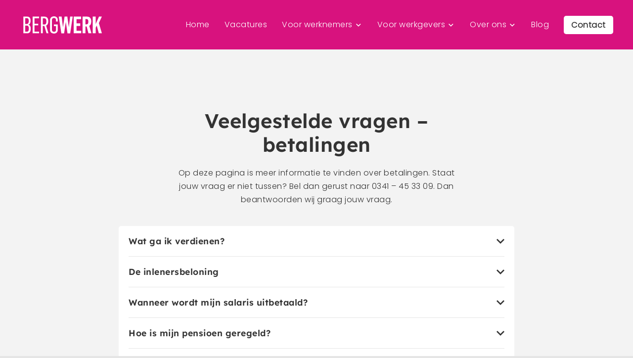

--- FILE ---
content_type: text/javascript; charset=utf-8
request_url: https://bergwerk.nu/wp-content/cache/min/1/wp-content/themes/websheriff/min/vendor/lenis.js?ver=1762862327
body_size: 3780
content:
!function(t,e){"object"==typeof exports&&"undefined"!=typeof module?module.exports=e():"function"==typeof define&&define.amd?define(e):(t||self).Lenis=e()}(this,function(){function t(t,e){for(var i=0;i<e.length;i++){var o=e[i];o.enumerable=o.enumerable||!1,o.configurable=!0,"value"in o&&(o.writable=!0),Object.defineProperty(t,"symbol"==typeof(n=function(t,e){if("object"!=typeof t||null===t)return t;var i=t[Symbol.toPrimitive];if(void 0!==i){var o=i.call(t,"string");if("object"!=typeof o)return o;throw new TypeError("@@toPrimitive must return a primitive value.")}return String(t)}(o.key))?n:String(n),o)}var n}function e(e,i,o){return i&&t(e.prototype,i),o&&t(e,o),Object.defineProperty(e,"prototype",{writable:!1}),e}function i(){return i=Object.assign?Object.assign.bind():function(t){for(var e=1;e<arguments.length;e++){var i=arguments[e];for(var o in i)Object.prototype.hasOwnProperty.call(i,o)&&(t[o]=i[o])}return t},i.apply(this,arguments)}function o(t,e,i){return Math.max(t,Math.min(e,i))}var n=function(){function t(){}var e=t.prototype;return e.advance=function(t){var e,i,n,s;if(this.isRunning){var r=!1;if(this.lerp)this.value=(i=this.value,n=this.to,(1-(s=1-Math.exp(-60*this.lerp*t)))*i+s*n),Math.round(this.value)===this.to&&(this.value=this.to,r=!0);else{this.currentTime+=t;var l=o(0,this.currentTime/this.duration,1),h=(r=l>=1)?1:this.easing(l);this.value=this.from+(this.to-this.from)*h}null==(e=this.onUpdate)||e.call(this,this.value,{completed:r}),r&&this.stop()}},e.stop=function(){this.isRunning=!1},e.fromTo=function(t,e,i){var o=i.lerp,n=void 0===o?.1:o,s=i.duration,r=void 0===s?1:s,l=i.easing,h=void 0===l?function(t){return t}:l,a=i.onUpdate;this.from=this.value=t,this.to=e,this.lerp=n,this.duration=r,this.easing=h,this.currentTime=0,this.isRunning=!0,this.onUpdate=a},t}(),s=function(){function t(t){var e,i,o=this,n=void 0===t?{}:t,s=n.wrapper,r=n.content,l=n.autoResize,h=void 0===l||l;if(this.resize=function(){o.onWrapperResize(),o.onContentResize()},this.onWrapperResize=function(){o.wrapper===window?(o.width=window.innerWidth,o.height=window.innerHeight):(o.width=o.wrapper.clientWidth,o.height=o.wrapper.clientHeight)},this.onContentResize=function(){o.scrollHeight=o.content.scrollHeight,o.scrollWidth=o.content.scrollWidth},this.wrapper=s,this.content=r,h){var a=(e=this.resize,function(){var t=arguments,o=this;clearTimeout(i),i=setTimeout(function(){e.apply(o,t)},250)});this.wrapper!==window&&(this.wrapperResizeObserver=new ResizeObserver(a),this.wrapperResizeObserver.observe(this.wrapper)),this.contentResizeObserver=new ResizeObserver(a),this.contentResizeObserver.observe(this.content)}this.resize()}return t.prototype.destroy=function(){var t,e;null==(t=this.wrapperResizeObserver)||t.disconnect(),null==(e=this.contentResizeObserver)||e.disconnect()},e(t,[{key:"limit",get:function(){return{x:this.scrollWidth-this.width,y:this.scrollHeight-this.height}}}]),t}(),r=function(){function t(){this.events={}}var e=t.prototype;return e.emit=function(t){for(var e=this.events[t]||[],i=0,o=e.length;i<o;i++)e[i].apply(e,[].slice.call(arguments,1))},e.on=function(t,e){var i,o=this;return(null==(i=this.events[t])?void 0:i.push(e))||(this.events[t]=[e]),function(){var i;o.events[t]=null==(i=o.events[t])?void 0:i.filter(function(t){return e!==t})}},e.off=function(t,e){var i;this.events[t]=null==(i=this.events[t])?void 0:i.filter(function(t){return e!==t})},e.destroy=function(){this.events={}},t}(),l=function(){function t(t,e){var i=this,n=e.wheelMultiplier,s=void 0===n?1:n,l=e.touchMultiplier,h=void 0===l?2:l,a=e.normalizeWheel,c=void 0!==a&&a;this.onTouchStart=function(t){var e=t.targetTouches?t.targetTouches[0]:t,o=e.clientY;i.touchStart.x=e.clientX,i.touchStart.y=o,i.lastDelta={x:0,y:0}},this.onTouchMove=function(t){var e=t.targetTouches?t.targetTouches[0]:t,o=e.clientX,n=e.clientY,s=-(o-i.touchStart.x)*i.touchMultiplier,r=-(n-i.touchStart.y)*i.touchMultiplier;i.touchStart.x=o,i.touchStart.y=n,i.lastDelta={x:s,y:r},i.emitter.emit("scroll",{deltaX:s,deltaY:r,event:t})},this.onTouchEnd=function(t){i.emitter.emit("scroll",{deltaX:i.lastDelta.x,deltaY:i.lastDelta.y,event:t})},this.onWheel=function(t){var e=t.deltaX,n=t.deltaY;i.normalizeWheel&&(e=o(-100,e,100),n=o(-100,n,100)),i.emitter.emit("scroll",{deltaX:e*=i.wheelMultiplier,deltaY:n*=i.wheelMultiplier,event:t})},this.element=t,this.wheelMultiplier=s,this.touchMultiplier=h,this.normalizeWheel=c,this.touchStart={x:null,y:null},this.emitter=new r,this.element.addEventListener("wheel",this.onWheel,{passive:!1}),this.element.addEventListener("touchstart",this.onTouchStart,{passive:!1}),this.element.addEventListener("touchmove",this.onTouchMove,{passive:!1}),this.element.addEventListener("touchend",this.onTouchEnd,{passive:!1})}var e=t.prototype;return e.on=function(t,e){return this.emitter.on(t,e)},e.destroy=function(){this.emitter.destroy(),this.element.removeEventListener("wheel",this.onWheel,{passive:!1}),this.element.removeEventListener("touchstart",this.onTouchStart,{passive:!1}),this.element.removeEventListener("touchmove",this.onTouchMove,{passive:!1}),this.element.removeEventListener("touchend",this.onTouchEnd,{passive:!1})},t}();return function(){function t(t){var e=this,o=void 0===t?{}:t,h=o.wrapper,a=void 0===h?window:h,c=o.content,u=void 0===c?document.documentElement:c,p=o.wheelEventsTarget,d=void 0===p?a:p,v=o.smoothWheel,m=void 0===v||v,f=o.smoothTouch,g=void 0!==f&&f,S=o.syncTouch,y=void 0!==S&&S,w=o.syncTouchLerp,T=void 0===w?.1:w,b=o.__iosNoInertiaSyncTouchLerp,z=void 0===b?.4:b,E=o.touchInertiaMultiplier,L=void 0===E?35:E,M=o.duration,_=o.easing,O=void 0===_?function(t){return Math.min(1,1.001-Math.pow(2,-10*t))}:_,R=o.lerp,W=void 0===R?M&&.1:R,k=o.infinite,x=void 0!==k&&k,H=o.orientation,j=void 0===H?"vertical":H,A=o.gestureOrientation,X=void 0===A?"vertical":A,Y=o.touchMultiplier,D=void 0===Y?1:Y,I=o.wheelMultiplier,P=void 0===I?1:I,C=o.normalizeWheel,N=void 0!==C&&C,U=o.autoResize,V=void 0===U||U;this.onVirtualScroll=function(t){var o=t.deltaX,n=t.deltaY,s=t.event;if(!s.ctrlKey){var r=s.type.includes("touch"),l=s.type.includes("wheel");if(!("vertical"===e.options.gestureOrientation&&0===n||"horizontal"===e.options.gestureOrientation&&0===o||r&&"vertical"===e.options.gestureOrientation&&0===e.scroll&&!e.options.infinite&&n<=0)){var h=s.composedPath();if(!(h=h.slice(0,h.indexOf(e.rootElement))).find(function(t){var e;return(null==t.hasAttribute?void 0:t.hasAttribute("data-lenis-prevent"))||r&&(null==t.hasAttribute?void 0:t.hasAttribute("data-lenis-prevent-touch"))||l&&(null==t.hasAttribute?void 0:t.hasAttribute("data-lenis-prevent-wheel"))||(null==(e=t.classList)?void 0:e.contains("lenis"))}))if(e.isStopped||e.isLocked)s.preventDefault();else{if(e.isSmooth=(e.options.smoothTouch||e.options.syncTouch)&&r||e.options.smoothWheel&&l,!e.isSmooth)return e.isScrolling=!1,void e.animate.stop();s.preventDefault();var a=n;"both"===e.options.gestureOrientation?a=Math.abs(n)>Math.abs(o)?n:o:"horizontal"===e.options.gestureOrientation&&(a=o);var c=r&&e.options.syncTouch,u=r&&"touchend"===s.type&&Math.abs(a)>1;u&&(a=e.velocity*e.options.touchInertiaMultiplier),e.scrollTo(e.targetScroll+a,i({programmatic:!1},c&&{lerp:u?e.syncTouchLerp:e.options.__iosNoInertiaSyncTouchLerp}))}}}},this.onScroll=function(){if(!e.isScrolling){var t=e.animatedScroll;e.animatedScroll=e.targetScroll=e.actualScroll,e.velocity=0,e.direction=Math.sign(e.animatedScroll-t),e.emit()}},window.lenisVersion="1.0.23",a!==document.documentElement&&a!==document.body||(a=window),this.options={wrapper:a,content:u,wheelEventsTarget:d,smoothWheel:m,smoothTouch:g,syncTouch:y,syncTouchLerp:T,__iosNoInertiaSyncTouchLerp:z,touchInertiaMultiplier:L,duration:M,easing:O,lerp:W,infinite:x,gestureOrientation:X,orientation:j,touchMultiplier:D,wheelMultiplier:P,normalizeWheel:N,autoResize:V},this.dimensions=new s({wrapper:a,content:u,autoResize:V}),this.rootElement.classList.add("lenis"),this.velocity=0,this.isStopped=!1,this.isSmooth=m||g,this.isScrolling=!1,this.targetScroll=this.animatedScroll=this.actualScroll,this.animate=new n,this.emitter=new r,this.options.wrapper.addEventListener("scroll",this.onScroll,{passive:!1}),this.virtualScroll=new l(d,{touchMultiplier:D,wheelMultiplier:P,normalizeWheel:N}),this.virtualScroll.on("scroll",this.onVirtualScroll)}var h=t.prototype;return h.destroy=function(){this.emitter.destroy(),this.options.wrapper.removeEventListener("scroll",this.onScroll,{passive:!1}),this.virtualScroll.destroy(),this.dimensions.destroy(),this.rootElement.classList.remove("lenis"),this.rootElement.classList.remove("lenis-smooth"),this.rootElement.classList.remove("lenis-scrolling"),this.rootElement.classList.remove("lenis-stopped")},h.on=function(t,e){return this.emitter.on(t,e)},h.off=function(t,e){return this.emitter.off(t,e)},h.setScroll=function(t){this.isHorizontal?this.rootElement.scrollLeft=t:this.rootElement.scrollTop=t},h.resize=function(){this.dimensions.resize()},h.emit=function(){this.emitter.emit("scroll",this)},h.reset=function(){this.isLocked=!1,this.isScrolling=!1,this.velocity=0,this.animate.stop()},h.start=function(){this.isStopped=!1,this.reset()},h.stop=function(){this.isStopped=!0,this.animate.stop(),this.reset()},h.raf=function(t){var e=t-(this.time||t);this.time=t,this.animate.advance(.001*e)},h.scrollTo=function(t,e){var i=this,n=void 0===e?{}:e,s=n.offset,r=void 0===s?0:s,l=n.immediate,h=void 0!==l&&l,a=n.lock,c=void 0!==a&&a,u=n.duration,p=void 0===u?this.options.duration:u,d=n.easing,v=void 0===d?this.options.easing:d,m=n.lerp,f=void 0===m?!p&&this.options.lerp:m,g=n.onComplete,S=void 0===g?null:g,y=n.force,w=n.programmatic,T=void 0===w||w;if(!this.isStopped||void 0!==y&&y){if(["top","left","start"].includes(t))t=0;else if(["bottom","right","end"].includes(t))t=this.limit;else{var b,z;if("string"==typeof t?z=document.querySelector(t):null!=(b=t)&&b.nodeType&&(z=t),z){if(this.options.wrapper!==window){var E=this.options.wrapper.getBoundingClientRect();r-=this.isHorizontal?E.left:E.top}var L=z.getBoundingClientRect();t=(this.isHorizontal?L.left:L.top)+this.animatedScroll}}if("number"==typeof t){if(t+=r,t=Math.round(t),this.options.infinite?T&&(this.targetScroll=this.animatedScroll=this.scroll):t=o(0,t,this.limit),h)return this.animatedScroll=this.targetScroll=t,this.setScroll(this.scroll),this.reset(),this.emit(),void(null==S||S());if(!T){if(t===this.targetScroll)return;this.targetScroll=t}this.animate.fromTo(this.animatedScroll,t,{duration:p,easing:v,lerp:f,onUpdate:function(t,e){var o=e.completed;c&&(i.isLocked=!0),i.isScrolling=!0,i.velocity=t-i.animatedScroll,i.direction=Math.sign(i.velocity),i.animatedScroll=t,i.setScroll(i.scroll),T&&(i.targetScroll=t),o&&(c&&(i.isLocked=!1),requestAnimationFrame(function(){i.isScrolling=!1}),i.velocity=0,null==S||S()),i.emit()}})}}},e(t,[{key:"rootElement",get:function(){return this.options.wrapper===window?this.options.content:this.options.wrapper}},{key:"limit",get:function(){return this.dimensions.limit[this.isHorizontal?"x":"y"]}},{key:"isHorizontal",get:function(){return"horizontal"===this.options.orientation}},{key:"actualScroll",get:function(){return this.isHorizontal?this.rootElement.scrollLeft:this.rootElement.scrollTop}},{key:"scroll",get:function(){return this.options.infinite?(this.animatedScroll%(t=this.limit)+t)%t:this.animatedScroll;var t}},{key:"progress",get:function(){return 0===this.limit?1:this.scroll/this.limit}},{key:"isSmooth",get:function(){return this.__isSmooth},set:function(t){this.__isSmooth!==t&&(this.rootElement.classList.toggle("lenis-smooth",t),this.__isSmooth=t)}},{key:"isScrolling",get:function(){return this.__isScrolling},set:function(t){this.__isScrolling!==t&&(this.rootElement.classList.toggle("lenis-scrolling",t),this.__isScrolling=t)}},{key:"isStopped",get:function(){return this.__isStopped},set:function(t){this.__isStopped!==t&&(this.rootElement.classList.toggle("lenis-stopped",t),this.__isStopped=t)}},{key:"className",get:function(){var t="lenis";return this.isStopped&&(t+=" lenis-stopped"),this.isScrolling&&(t+=" lenis-scrolling"),this.isSmooth&&(t+=" lenis-smooth"),t}}]),t}()})

--- FILE ---
content_type: image/svg+xml
request_url: https://bergwerk.nu/wp-content/uploads/2022/02/Logo-white.svg
body_size: 1103
content:
<svg width="549" height="121" viewBox="0 0 549 121" fill="none" xmlns="http://www.w3.org/2000/svg">
<path fill-rule="evenodd" clip-rule="evenodd" d="M484.836 118.555H504.839V79.826L512.62 64.79L526.909 118.555H548.34L527.385 47.305L548.024 2.03802H528.178L504.839 54.987V2.03802H484.836V118.555ZM433.875 55.804V19.362H442.766C450.703 19.362 454.037 26.225 454.037 37.5C454.037 50.248 450.069 55.804 442.924 55.804H433.875ZM413.872 118.555H433.875V71.164H442.288L454.672 118.555H475.471L460.389 66.589C468.802 62.505 474.202 52.698 474.202 36.03C474.202 12.987 463.245 2.03802 444.513 2.03802H413.872V118.555ZM351.954 118.555H404.03V100.908H371.8V67.242H397.362V49.593H371.8V19.525H403.872V2.03802H351.954V118.555ZM265.748 119.21H284.8L296.547 41.26H297.183L308.614 119.21H327.348L344.971 2.03802H327.19L317.98 75.25H317.664L307.344 2.03802H288.134L277.337 75.577H277.019L267.653 2.03802H247.808L265.748 119.21Z" fill="white"/>
<path fill-rule="evenodd" clip-rule="evenodd" d="M214.628 120.191C230.98 120.191 240.824 110.058 240.824 95.185V57.275H213.517V68.059H228.44V94.208C228.44 102.05 224.946 108.423 214.468 108.423C205.26 108.423 200.021 102.54 200.021 92.898V27.695C200.021 18.87 203.991 11.516 214.468 11.516C223.359 11.516 228.598 17.073 228.598 25.408V36.683H240.506V23.773C240.506 10.046 230.185 0.0770264 214.468 0.0770264C197.799 0.0770264 186.844 10.863 186.844 27.042V93.879C186.844 110.711 197.957 120.191 214.628 120.191ZM136.041 57.275V13.477H146.995C158.108 13.477 161.442 24.1 161.442 35.539C161.442 49.593 156.838 57.275 147.472 57.275H136.041ZM122.864 118.555H136.041V67.733H147.314L162.395 118.555H175.731L159.537 64.628C168.745 61.521 174.619 50.901 174.619 34.396C174.619 13.804 165.729 2.03803 147.788 2.03803H122.864V118.555ZM65.551 118.555H110.639V106.791H78.569V63.484H104.131V51.881H78.569V13.477H110.481V2.03803H65.551V118.555ZM13.956 53.515V13.151H26.022C33.482 13.151 38.564 19.034 38.564 32.597C38.564 47.305 32.372 53.515 24.115 53.515H13.956ZM13.956 107.444V64.466H24.275C33.006 64.466 39.038 70.511 39.038 85.382C39.038 99.762 34.595 107.444 26.18 107.444H13.956ZM0.936035 118.555H28.879C42.532 118.555 52.216 109.569 52.216 86.199C52.216 72.308 47.611 61.361 36.182 58.745V58.09C45.548 56.131 51.264 45.997 51.264 31.127C51.264 12.66 43.961 2.03803 28.085 2.03803H0.936035V118.555Z" fill="white"/>
</svg>


--- FILE ---
content_type: text/javascript; charset=utf-8
request_url: https://bergwerk.nu/wp-content/cache/min/1/wp-content/themes/websheriff/min/main.js?ver=1762862328
body_size: 1464
content:
jQuery.noConflict();(function(e){e(document).ready(function(){S(),C(),w(),g(),v(),h(),m(),p(),u(),b(),d(),f(),c(),e(window).width()>991?(r(),AOS.init({offset:50,duration:1e3,delay:1e4})):AOS.init({offset:50,duration:600,delay:1e4})});let r=()=>{const t=new Lenis;function l(s){t.raf(s),requestAnimationFrame(l)}requestAnimationFrame(l)},c=()=>{e(".hero .scroll-arrow").click(function(t){t.preventDefault(),e("html, body").animate({scrollTop:e(".hero").next().offset().top-100},500)})},d=function(){let t=e(".position-selector input[type=text]"),l=e(".apply-form").attr("data-position");setTimeout(function(){t&&l&&t.val(l)},500)},f=function(){let t=e(".clients-search .error");e(".clients-search").on("submit",function(l){l.preventDefault(),t.removeClass("show"),e(".client-list .client").removeClass("hide");let s=e(".clients-search input").val();e(".clients-search .reset").addClass("show"),s.length>0?e(".client-list .client").each(function(){e(this).attr("data-title").toLowerCase().includes(s.toLowerCase())||e(this).addClass("hide")}):(t.addClass("show"),e(".clients-search .reset").removeClass("show"))}),e(".clients-search .reset").on("click",function(){t.removeClass("show"),e(".client-list .client").removeClass("hide"),e(this).removeClass("show")})},u=function(){let t=e(".vacancies-for-client .vacancies-slider, section.vacancies-slider .vacancies-slider, .highlight-vacancies");t&&t.length>0&&t.slick({infinite:!1,dots:!1,autoplay:!1,arrows:!0,focusOnSelect:!0,slidesToShow:1,slidesToScroll:1,mobileFirst:!0,responsive:[{breakpoint:768,settings:{slidesToShow:2}},{breakpoint:1200,settings:{slidesToShow:3}}]})},h=function(){let t=e(".image-slider .slider");t&&t.length>0&&t.slick({infinite:!0,dots:!1,arrows:!1,speed:15e3,autoplay:!0,autoplaySpeed:0,cssEase:"linear",swipeToSlide:!1,draggable:!1,swipe:!1,touchMove:!1,pauseOnFocus:!1,pauseOnHover:!1,mobileFirst:!1,variableWidth:!0})},m=function(){let t=e(".testimonial-slider .slides");t&&t.length>0&&t.slick({dots:!0,autoplay:!0,arrows:!1,autoplaySpeed:6e3,slidesToShow:1,slidesToScroll:1})},p=function(){let t=e(".text-slider .slider");t&&t.length>0&&t.slick({infinite:!0,dots:!1,autoplay:!0,arrows:!0,autoplaySpeed:6e3,variableWidth:!0,focusOnSelect:!0})},v=()=>{let t=e(".accordion-list");t&&t.accordion({collapsible:!0,active:!1,header:"h4",heightStyle:"content"})},g=function(){e(document).on("click",'a[href^="#"]',function(t){t.preventDefault(),e("html, body").animate({scrollTop:e(e.attr(this,"href")).offset().top-120},500)})};var w=function(){e(".mobile-nav .menu-item-has-children > a").on("click",function(t){t.preventDefault(),e(this).toggleClass("open")}),e("header .menu > li").on("mouseover",function(){e(this).hasClass("menu-item-has-children")?(e("header .menu-item-has-children").removeClass("open"),e(this).addClass("open")):e("header .menu-item-has-children").removeClass("open")}),e("header").on("mouseleave",function(){e("header .menu-item-has-children").removeClass("open")})},C=function(){var t=e(window),l=e("body");t.scrollTop()>0&&l.addClass("scrolled"),t.scroll(function(){t.scrollTop()>0?l.addClass("scrolled"):l.removeClass("scrolled")})},S=function(){e(".hamburger").click(function(){e("body").toggleClass("mobile-nav-open"),setTimeout(function(){e("body, html").toggleClass("no-scroll")},500)})};let b=()=>{let t=e(".filters .filter-wrapper select"),l=e(".filters .filter-trigger"),s=window.location.search;if(s&&s.length>0){const a=new URLSearchParams(s).entries(),o=y(a);o&&(e(".highlight-list").addClass("hide"),e(".filter-tags").removeClass("hide"),console.log(o),Object.keys(o).forEach(n=>{e("select[data-label="+n+"]").val(o[n])}))}l.click(function(){let i="";t.each(function(){let a=e(this).attr("data-label"),o=e(this).val();o&&o.length>0&&(i.length>0&&(i+="&"),i+=a+"="+e(this).val())}),window.location.search=i})};function y(t){const l={};for(const[s,i]of t)l[s]=i;return l}})(jQuery)

--- FILE ---
content_type: image/svg+xml
request_url: https://bergwerk.nu/wp-content/uploads/2022/02/Logo.svg
body_size: 1126
content:
<svg width="549" height="121" viewBox="0 0 549 121" fill="none" xmlns="http://www.w3.org/2000/svg">
<path fill-rule="evenodd" clip-rule="evenodd" d="M484.836 118.555H504.839V79.8261L512.62 64.7901L526.909 118.555H548.34L527.385 47.3051L548.024 2.03809H528.178L504.839 54.9871V2.03809H484.836V118.555ZM433.875 55.8041V19.3621H442.766C450.703 19.3621 454.037 26.2251 454.037 37.5001C454.037 50.2481 450.069 55.8041 442.924 55.8041H433.875ZM413.872 118.555H433.875V71.1641H442.288L454.672 118.555H475.471L460.389 66.5891C468.802 62.5051 474.202 52.6981 474.202 36.0301C474.202 12.9871 463.245 2.03809 444.513 2.03809H413.872V118.555ZM351.954 118.555H404.03V100.908H371.8V67.2421H397.362V49.5931H371.8V19.5251H403.872V2.03809H351.954V118.555ZM265.748 119.21H284.8L296.547 41.2601H297.183L308.614 119.21H327.348L344.971 2.03809H327.19L317.98 75.2501H317.664L307.344 2.03809H288.134L277.337 75.5771H277.019L267.653 2.03809H247.808L265.748 119.21Z" fill="#D8127E"/>
<path fill-rule="evenodd" clip-rule="evenodd" d="M214.628 120.191C230.98 120.191 240.824 110.058 240.824 95.185V57.275H213.517V68.059H228.44V94.208C228.44 102.05 224.946 108.423 214.468 108.423C205.26 108.423 200.021 102.54 200.021 92.898V27.695C200.021 18.87 203.991 11.516 214.468 11.516C223.359 11.516 228.598 17.073 228.598 25.408V36.683H240.506V23.773C240.506 10.046 230.185 0.0770264 214.468 0.0770264C197.799 0.0770264 186.844 10.863 186.844 27.042V93.879C186.844 110.711 197.957 120.191 214.628 120.191ZM136.041 57.275V13.477H146.995C158.108 13.477 161.442 24.1 161.442 35.539C161.442 49.593 156.838 57.275 147.472 57.275H136.041ZM122.864 118.555H136.041V67.733H147.314L162.395 118.555H175.731L159.537 64.628C168.745 61.521 174.619 50.901 174.619 34.396C174.619 13.804 165.729 2.03803 147.788 2.03803H122.864V118.555ZM65.551 118.555H110.639V106.791H78.569V63.484H104.131V51.881H78.569V13.477H110.481V2.03803H65.551V118.555ZM13.956 53.515V13.151H26.022C33.482 13.151 38.564 19.034 38.564 32.597C38.564 47.305 32.372 53.515 24.115 53.515H13.956ZM13.956 107.444V64.466H24.275C33.006 64.466 39.038 70.511 39.038 85.382C39.038 99.762 34.595 107.444 26.18 107.444H13.956ZM0.936035 118.555H28.879C42.532 118.555 52.216 109.569 52.216 86.199C52.216 72.308 47.611 61.361 36.182 58.745V58.09C45.548 56.131 51.264 45.997 51.264 31.127C51.264 12.66 43.961 2.03803 28.085 2.03803H0.936035V118.555Z" fill="white"/>
</svg>


--- FILE ---
content_type: text/javascript; charset=utf-8
request_url: https://bergwerk.nu/wp-content/cache/min/1/wp-content/themes/websheriff/min/map.js?ver=1762862328
body_size: 817
content:
jQuery.noConflict();(function(n){n(document).ready(function(){c()});function c(){if(!n("#mapbox").length)return;mapboxgl.accessToken="pk.eyJ1IjoibGFyc3ZhbmR1aWprZXJlbiIsImEiOiJjbDEwdnY4eWgwNWVtM2txbm0zZGozNG1qIn0.KJ9bwT7DCDPsjehlokg9-Q";const e=new mapboxgl.Map({container:"mapbox",style:"mapbox://styles/larsvanduijkeren/cl10vwrj7000r14nqqmc6c9nl",zoom:15,center:[5.615802486020228,52.34761041731248],pitch:10,bearing:0});e.on("load",()=>{const t=[{imageUrl:"/wp-content/themes/websheriff/library/images/marker.png",imageId:"location-1",coords:[5.615987307781924,52.34750763017998]},{imageUrl:"/wp-content/themes/websheriff/library/images/marker.png",imageId:"location-2",coords:[5.615574247603212,52.3477812560102]}];t.forEach(a=>{e.loadImage(a.imageUrl,(o,i)=>{if(o||!i){console.error("Failed to load marker image:",a.imageUrl,o);return}e.hasImage(a.imageId)||e.addImage(a.imageId,i);const r=`${a.imageId}-src`,m=`${a.imageId}-layer`;e.getSource(r)||e.addSource(r,{type:"geojson",data:{type:"FeatureCollection",features:[{type:"Feature",geometry:{type:"Point",coordinates:a.coords}}]}}),e.getLayer(m)||e.addLayer({id:m,type:"symbol",source:r,layout:{"icon-image":a.imageId,"icon-size":.9,"icon-anchor":"bottom"}})})}),e.on("styleimagemissing",a=>{const o=t.find(i=>i.imageId===a.id);o&&e.loadImage(o.imageUrl,(i,r)=>{!i&&r&&!e.hasImage(o.imageId)&&e.addImage(o.imageId,r)})})})}})(jQuery)

--- FILE ---
content_type: text/javascript; charset=utf-8
request_url: https://bergwerk.nu/wp-content/themes/websheriff/min/vendor/jquery-ui.min.js
body_size: 13892
content:
/*! jQuery UI - v1.13.2 - 2023-02-15
* http://jqueryui.com
* Includes: widget.js, keycode.js, unique-id.js, widgets/accordion.js, effect.js, effects/effect-blind.js, effects/effect-bounce.js, effects/effect-clip.js, effects/effect-drop.js, effects/effect-explode.js, effects/effect-fade.js, effects/effect-fold.js, effects/effect-highlight.js, effects/effect-puff.js, effects/effect-pulsate.js, effects/effect-scale.js, effects/effect-shake.js, effects/effect-size.js, effects/effect-slide.js, effects/effect-transfer.js
* Copyright jQuery Foundation and other contributors; Licensed MIT */

!function(e){"use strict";"function"==typeof define&&define.amd?define(["jquery"],e):e(jQuery)}(function(v){"use strict";v.ui=v.ui||{};v.ui.version="1.13.2";var s,i=0,a=Array.prototype.hasOwnProperty,r=Array.prototype.slice;v.cleanData=(s=v.cleanData,function(e){for(var t,i,n=0;null!=(i=e[n]);n++)(t=v._data(i,"events"))&&t.remove&&v(i).triggerHandler("remove");s(e)}),v.widget=function(e,i,t){var n,s,o,a={},r=e.split(".")[0],c=r+"-"+(e=e.split(".")[1]);return t||(t=i,i=v.Widget),Array.isArray(t)&&(t=v.extend.apply(null,[{}].concat(t))),v.expr.pseudos[c.toLowerCase()]=function(e){return!!v.data(e,c)},v[r]=v[r]||{},n=v[r][e],s=v[r][e]=function(e,t){if(!this||!this._createWidget)return new s(e,t);arguments.length&&this._createWidget(e,t)},v.extend(s,n,{version:t.version,_proto:v.extend({},t),_childConstructors:[]}),(o=new i).options=v.widget.extend({},o.options),v.each(t,function(t,n){function s(){return i.prototype[t].apply(this,arguments)}function o(e){return i.prototype[t].apply(this,e)}a[t]="function"==typeof n?function(){var e,t=this._super,i=this._superApply;return this._super=s,this._superApply=o,e=n.apply(this,arguments),this._super=t,this._superApply=i,e}:n}),s.prototype=v.widget.extend(o,{widgetEventPrefix:n&&o.widgetEventPrefix||e},a,{constructor:s,namespace:r,widgetName:e,widgetFullName:c}),n?(v.each(n._childConstructors,function(e,t){var i=t.prototype;v.widget(i.namespace+"."+i.widgetName,s,t._proto)}),delete n._childConstructors):i._childConstructors.push(s),v.widget.bridge(e,s),s},v.widget.extend=function(e){for(var t,i,n=r.call(arguments,1),s=0,o=n.length;s<o;s++)for(t in n[s])i=n[s][t],a.call(n[s],t)&&void 0!==i&&(v.isPlainObject(i)?e[t]=v.isPlainObject(e[t])?v.widget.extend({},e[t],i):v.widget.extend({},i):e[t]=i);return e},v.widget.bridge=function(o,t){var a=t.prototype.widgetFullName||o;v.fn[o]=function(i){var e="string"==typeof i,n=r.call(arguments,1),s=this;return e?this.length||"instance"!==i?this.each(function(){var e,t=v.data(this,a);return"instance"===i?(s=t,!1):t?"function"!=typeof t[i]||"_"===i.charAt(0)?v.error("no such method '"+i+"' for "+o+" widget instance"):(e=t[i].apply(t,n))!==t&&void 0!==e?(s=e&&e.jquery?s.pushStack(e.get()):e,!1):void 0:v.error("cannot call methods on "+o+" prior to initialization; attempted to call method '"+i+"'")}):s=void 0:(n.length&&(i=v.widget.extend.apply(null,[i].concat(n))),this.each(function(){var e=v.data(this,a);e?(e.option(i||{}),e._init&&e._init()):v.data(this,a,new t(i,this))})),s}},v.Widget=function(){},v.Widget._childConstructors=[],v.Widget.prototype={widgetName:"widget",widgetEventPrefix:"",defaultElement:"<div>",options:{classes:{},disabled:!1,create:null},_createWidget:function(e,t){t=v(t||this.defaultElement||this)[0],this.element=v(t),this.uuid=i++,this.eventNamespace="."+this.widgetName+this.uuid,this.bindings=v(),this.hoverable=v(),this.focusable=v(),this.classesElementLookup={},t!==this&&(v.data(t,this.widgetFullName,this),this._on(!0,this.element,{remove:function(e){e.target===t&&this.destroy()}}),this.document=v(t.style?t.ownerDocument:t.document||t),this.window=v(this.document[0].defaultView||this.document[0].parentWindow)),this.options=v.widget.extend({},this.options,this._getCreateOptions(),e),this._create(),this.options.disabled&&this._setOptionDisabled(this.options.disabled),this._trigger("create",null,this._getCreateEventData()),this._init()},_getCreateOptions:function(){return{}},_getCreateEventData:v.noop,_create:v.noop,_init:v.noop,destroy:function(){var i=this;this._destroy(),v.each(this.classesElementLookup,function(e,t){i._removeClass(t,e)}),this.element.off(this.eventNamespace).removeData(this.widgetFullName),this.widget().off(this.eventNamespace).removeAttr("aria-disabled"),this.bindings.off(this.eventNamespace)},_destroy:v.noop,widget:function(){return this.element},option:function(e,t){var i,n,s,o=e;if(0===arguments.length)return v.widget.extend({},this.options);if("string"==typeof e)if(o={},e=(i=e.split(".")).shift(),i.length){for(n=o[e]=v.widget.extend({},this.options[e]),s=0;s<i.length-1;s++)n[i[s]]=n[i[s]]||{},n=n[i[s]];if(e=i.pop(),1===arguments.length)return void 0===n[e]?null:n[e];n[e]=t}else{if(1===arguments.length)return void 0===this.options[e]?null:this.options[e];o[e]=t}return this._setOptions(o),this},_setOptions:function(e){for(var t in e)this._setOption(t,e[t]);return this},_setOption:function(e,t){return"classes"===e&&this._setOptionClasses(t),this.options[e]=t,"disabled"===e&&this._setOptionDisabled(t),this},_setOptionClasses:function(e){var t,i,n;for(t in e)n=this.classesElementLookup[t],e[t]!==this.options.classes[t]&&n&&n.length&&(i=v(n.get()),this._removeClass(n,t),i.addClass(this._classes({element:i,keys:t,classes:e,add:!0})))},_setOptionDisabled:function(e){this._toggleClass(this.widget(),this.widgetFullName+"-disabled",null,!!e),e&&(this._removeClass(this.hoverable,null,"ui-state-hover"),this._removeClass(this.focusable,null,"ui-state-focus"))},enable:function(){return this._setOptions({disabled:!1})},disable:function(){return this._setOptions({disabled:!0})},_classes:function(s){var o=[],a=this;function e(e,t){for(var i,n=0;n<e.length;n++)i=a.classesElementLookup[e[n]]||v(),i=s.add?(function(){var i=[];s.element.each(function(e,t){v.map(a.classesElementLookup,function(e){return e}).some(function(e){return e.is(t)})||i.push(t)}),a._on(v(i),{remove:"_untrackClassesElement"})}(),v(v.uniqueSort(i.get().concat(s.element.get())))):v(i.not(s.element).get()),a.classesElementLookup[e[n]]=i,o.push(e[n]),t&&s.classes[e[n]]&&o.push(s.classes[e[n]])}return(s=v.extend({element:this.element,classes:this.options.classes||{}},s)).keys&&e(s.keys.match(/\S+/g)||[],!0),s.extra&&e(s.extra.match(/\S+/g)||[]),o.join(" ")},_untrackClassesElement:function(i){var n=this;v.each(n.classesElementLookup,function(e,t){-1!==v.inArray(i.target,t)&&(n.classesElementLookup[e]=v(t.not(i.target).get()))}),this._off(v(i.target))},_removeClass:function(e,t,i){return this._toggleClass(e,t,i,!1)},_addClass:function(e,t,i){return this._toggleClass(e,t,i,!0)},_toggleClass:function(e,t,i,n){var s="string"==typeof e||null===e,i={extra:s?t:i,keys:s?e:t,element:s?this.element:e,add:n="boolean"==typeof n?n:i};return i.element.toggleClass(this._classes(i),n),this},_on:function(s,o,e){var a,r=this;"boolean"!=typeof s&&(e=o,o=s,s=!1),e?(o=a=v(o),this.bindings=this.bindings.add(o)):(e=o,o=this.element,a=this.widget()),v.each(e,function(e,t){function i(){if(s||!0!==r.options.disabled&&!v(this).hasClass("ui-state-disabled"))return("string"==typeof t?r[t]:t).apply(r,arguments)}"string"!=typeof t&&(i.guid=t.guid=t.guid||i.guid||v.guid++);var n=e.match(/^([\w:-]*)\s*(.*)$/),e=n[1]+r.eventNamespace,n=n[2];n?a.on(e,n,i):o.on(e,i)})},_off:function(e,t){t=(t||"").split(" ").join(this.eventNamespace+" ")+this.eventNamespace,e.off(t),this.bindings=v(this.bindings.not(e).get()),this.focusable=v(this.focusable.not(e).get()),this.hoverable=v(this.hoverable.not(e).get())},_delay:function(e,t){var i=this;return setTimeout(function(){return("string"==typeof e?i[e]:e).apply(i,arguments)},t||0)},_hoverable:function(e){this.hoverable=this.hoverable.add(e),this._on(e,{mouseenter:function(e){this._addClass(v(e.currentTarget),null,"ui-state-hover")},mouseleave:function(e){this._removeClass(v(e.currentTarget),null,"ui-state-hover")}})},_focusable:function(e){this.focusable=this.focusable.add(e),this._on(e,{focusin:function(e){this._addClass(v(e.currentTarget),null,"ui-state-focus")},focusout:function(e){this._removeClass(v(e.currentTarget),null,"ui-state-focus")}})},_trigger:function(e,t,i){var n,s,o=this.options[e];if(i=i||{},(t=v.Event(t)).type=(e===this.widgetEventPrefix?e:this.widgetEventPrefix+e).toLowerCase(),t.target=this.element[0],s=t.originalEvent)for(n in s)n in t||(t[n]=s[n]);return this.element.trigger(t,i),!("function"==typeof o&&!1===o.apply(this.element[0],[t].concat(i))||t.isDefaultPrevented())}},v.each({show:"fadeIn",hide:"fadeOut"},function(o,a){v.Widget.prototype["_"+o]=function(t,e,i){var n,s=(e="string"==typeof e?{effect:e}:e)?!0!==e&&"number"!=typeof e&&e.effect||a:o;"number"==typeof(e=e||{})?e={duration:e}:!0===e&&(e={}),n=!v.isEmptyObject(e),e.complete=i,e.delay&&t.delay(e.delay),n&&v.effects&&v.effects.effect[s]?t[o](e):s!==o&&t[s]?t[s](e.duration,e.easing,i):t.queue(function(e){v(this)[o](),i&&i.call(t[0]),e()})}});v.widget,v.ui.keyCode={BACKSPACE:8,COMMA:188,DELETE:46,DOWN:40,END:35,ENTER:13,ESCAPE:27,HOME:36,LEFT:37,PAGE_DOWN:34,PAGE_UP:33,PERIOD:190,RIGHT:39,SPACE:32,TAB:9,UP:38},v.fn.extend({uniqueId:(e=0,function(){return this.each(function(){this.id||(this.id="ui-id-"+ ++e)})}),removeUniqueId:function(){return this.each(function(){/^ui-id-\d+$/.test(this.id)&&v(this).removeAttr("id")})}}),v.widget("ui.accordion",{version:"1.13.2",options:{active:0,animate:{},classes:{"ui-accordion-header":"ui-corner-top","ui-accordion-header-collapsed":"ui-corner-all","ui-accordion-content":"ui-corner-bottom"},collapsible:!1,event:"click",header:function(e){return e.find("> li > :first-child").add(e.find("> :not(li)").even())},heightStyle:"auto",icons:{activeHeader:"ui-icon-triangle-1-s",header:"ui-icon-triangle-1-e"},activate:null,beforeActivate:null},hideProps:{borderTopWidth:"hide",borderBottomWidth:"hide",paddingTop:"hide",paddingBottom:"hide",height:"hide"},showProps:{borderTopWidth:"show",borderBottomWidth:"show",paddingTop:"show",paddingBottom:"show",height:"show"},_create:function(){var e=this.options;this.prevShow=this.prevHide=v(),this._addClass("ui-accordion","ui-widget ui-helper-reset"),this.element.attr("role","tablist"),e.collapsible||!1!==e.active&&null!=e.active||(e.active=0),this._processPanels(),e.active<0&&(e.active+=this.headers.length),this._refresh()},_getCreateEventData:function(){return{header:this.active,panel:this.active.length?this.active.next():v()}},_createIcons:function(){var e,t=this.options.icons;t&&(e=v("<span>"),this._addClass(e,"ui-accordion-header-icon","ui-icon "+t.header),e.prependTo(this.headers),e=this.active.children(".ui-accordion-header-icon"),this._removeClass(e,t.header)._addClass(e,null,t.activeHeader)._addClass(this.headers,"ui-accordion-icons"))},_destroyIcons:function(){this._removeClass(this.headers,"ui-accordion-icons"),this.headers.children(".ui-accordion-header-icon").remove()},_destroy:function(){var e;this.element.removeAttr("role"),this.headers.removeAttr("role aria-expanded aria-selected aria-controls tabIndex").removeUniqueId(),this._destroyIcons(),e=this.headers.next().css("display","").removeAttr("role aria-hidden aria-labelledby").removeUniqueId(),"content"!==this.options.heightStyle&&e.css("height","")},_setOption:function(e,t){"active"!==e?("event"===e&&(this.options.event&&this._off(this.headers,this.options.event),this._setupEvents(t)),this._super(e,t),"collapsible"!==e||t||!1!==this.options.active||this._activate(0),"icons"===e&&(this._destroyIcons(),t&&this._createIcons())):this._activate(t)},_setOptionDisabled:function(e){this._super(e),this.element.attr("aria-disabled",e),this._toggleClass(null,"ui-state-disabled",!!e),this._toggleClass(this.headers.add(this.headers.next()),null,"ui-state-disabled",!!e)},_keydown:function(e){if(!e.altKey&&!e.ctrlKey){var t=v.ui.keyCode,i=this.headers.length,n=this.headers.index(e.target),s=!1;switch(e.keyCode){case t.RIGHT:case t.DOWN:s=this.headers[(n+1)%i];break;case t.LEFT:case t.UP:s=this.headers[(n-1+i)%i];break;case t.SPACE:case t.ENTER:this._eventHandler(e);break;case t.HOME:s=this.headers[0];break;case t.END:s=this.headers[i-1]}s&&(v(e.target).attr("tabIndex",-1),v(s).attr("tabIndex",0),v(s).trigger("focus"),e.preventDefault())}},_panelKeyDown:function(e){e.keyCode===v.ui.keyCode.UP&&e.ctrlKey&&v(e.currentTarget).prev().trigger("focus")},refresh:function(){var e=this.options;this._processPanels(),!1===e.active&&!0===e.collapsible||!this.headers.length?(e.active=!1,this.active=v()):!1===e.active?this._activate(0):this.active.length&&!v.contains(this.element[0],this.active[0])?this.headers.length===this.headers.find(".ui-state-disabled").length?(e.active=!1,this.active=v()):this._activate(Math.max(0,e.active-1)):e.active=this.headers.index(this.active),this._destroyIcons(),this._refresh()},_processPanels:function(){var e=this.headers,t=this.panels;"function"==typeof this.options.header?this.headers=this.options.header(this.element):this.headers=this.element.find(this.options.header),this._addClass(this.headers,"ui-accordion-header ui-accordion-header-collapsed","ui-state-default"),this.panels=this.headers.next().filter(":not(.ui-accordion-content-active)").hide(),this._addClass(this.panels,"ui-accordion-content","ui-helper-reset ui-widget-content"),t&&(this._off(e.not(this.headers)),this._off(t.not(this.panels)))},_refresh:function(){var i,e=this.options,t=e.heightStyle,n=this.element.parent();this.active=this._findActive(e.active),this._addClass(this.active,"ui-accordion-header-active","ui-state-active")._removeClass(this.active,"ui-accordion-header-collapsed"),this._addClass(this.active.next(),"ui-accordion-content-active"),this.active.next().show(),this.headers.attr("role","tab").each(function(){var e=v(this),t=e.uniqueId().attr("id"),i=e.next(),n=i.uniqueId().attr("id");e.attr("aria-controls",n),i.attr("aria-labelledby",t)}).next().attr("role","tabpanel"),this.headers.not(this.active).attr({"aria-selected":"false","aria-expanded":"false",tabIndex:-1}).next().attr({"aria-hidden":"true"}).hide(),this.active.length?this.active.attr({"aria-selected":"true","aria-expanded":"true",tabIndex:0}).next().attr({"aria-hidden":"false"}):this.headers.eq(0).attr("tabIndex",0),this._createIcons(),this._setupEvents(e.event),"fill"===t?(i=n.height(),this.element.siblings(":visible").each(function(){var e=v(this),t=e.css("position");"absolute"!==t&&"fixed"!==t&&(i-=e.outerHeight(!0))}),this.headers.each(function(){i-=v(this).outerHeight(!0)}),this.headers.next().each(function(){v(this).height(Math.max(0,i-v(this).innerHeight()+v(this).height()))}).css("overflow","auto")):"auto"===t&&(i=0,this.headers.next().each(function(){var e=v(this).is(":visible");e||v(this).show(),i=Math.max(i,v(this).css("height","").height()),e||v(this).hide()}).height(i))},_activate:function(e){e=this._findActive(e)[0];e!==this.active[0]&&(e=e||this.active[0],this._eventHandler({target:e,currentTarget:e,preventDefault:v.noop}))},_findActive:function(e){return"number"==typeof e?this.headers.eq(e):v()},_setupEvents:function(e){var i={keydown:"_keydown"};e&&v.each(e.split(" "),function(e,t){i[t]="_eventHandler"}),this._off(this.headers.add(this.headers.next())),this._on(this.headers,i),this._on(this.headers.next(),{keydown:"_panelKeyDown"}),this._hoverable(this.headers),this._focusable(this.headers)},_eventHandler:function(e){var t=this.options,i=this.active,n=v(e.currentTarget),s=n[0]===i[0],o=s&&t.collapsible,a=o?v():n.next(),r=i.next(),a={oldHeader:i,oldPanel:r,newHeader:o?v():n,newPanel:a};e.preventDefault(),s&&!t.collapsible||!1===this._trigger("beforeActivate",e,a)||(t.active=!o&&this.headers.index(n),this.active=s?v():n,this._toggle(a),this._removeClass(i,"ui-accordion-header-active","ui-state-active"),t.icons&&(i=i.children(".ui-accordion-header-icon"),this._removeClass(i,null,t.icons.activeHeader)._addClass(i,null,t.icons.header)),s||(this._removeClass(n,"ui-accordion-header-collapsed")._addClass(n,"ui-accordion-header-active","ui-state-active"),t.icons&&(s=n.children(".ui-accordion-header-icon"),this._removeClass(s,null,t.icons.header)._addClass(s,null,t.icons.activeHeader)),this._addClass(n.next(),"ui-accordion-content-active")))},_toggle:function(e){var t=e.newPanel,i=this.prevShow.length?this.prevShow:e.oldPanel;this.prevShow.add(this.prevHide).stop(!0,!0),this.prevShow=t,this.prevHide=i,this.options.animate?this._animate(t,i,e):(i.hide(),t.show(),this._toggleComplete(e)),i.attr({"aria-hidden":"true"}),i.prev().attr({"aria-selected":"false","aria-expanded":"false"}),t.length&&i.length?i.prev().attr({tabIndex:-1,"aria-expanded":"false"}):t.length&&this.headers.filter(function(){return 0===parseInt(v(this).attr("tabIndex"),10)}).attr("tabIndex",-1),t.attr("aria-hidden","false").prev().attr({"aria-selected":"true","aria-expanded":"true",tabIndex:0})},_animate:function(e,i,t){var n,s,o,a=this,r=0,c=e.css("box-sizing"),h=e.length&&(!i.length||e.index()<i.index()),l=this.options.animate||{},d=h&&l.down||l,h=function(){a._toggleComplete(t)};return s=(s="string"==typeof d?d:s)||d.easing||l.easing,o=(o="number"==typeof d?d:o)||d.duration||l.duration,i.length?e.length?(n=e.show().outerHeight(),i.animate(this.hideProps,{duration:o,easing:s,step:function(e,t){t.now=Math.round(e)}}),void e.hide().animate(this.showProps,{duration:o,easing:s,complete:h,step:function(e,t){t.now=Math.round(e),"height"!==t.prop?"content-box"===c&&(r+=t.now):"content"!==a.options.heightStyle&&(t.now=Math.round(n-i.outerHeight()-r),r=0)}})):i.animate(this.hideProps,o,s,h):e.animate(this.showProps,o,s,h)},_toggleComplete:function(e){var t=e.oldPanel,i=t.prev();this._removeClass(t,"ui-accordion-content-active"),this._removeClass(i,"ui-accordion-header-active")._addClass(i,"ui-accordion-header-collapsed"),t.length&&(t.parent()[0].className=t.parent()[0].className),this._trigger("activate",null,e)}});var e,c=v,n={},t=n.toString,h=/^([\-+])=\s*(\d+\.?\d*)/,l=[{re:/rgba?\(\s*(\d{1,3})\s*,\s*(\d{1,3})\s*,\s*(\d{1,3})\s*(?:,\s*(\d?(?:\.\d+)?)\s*)?\)/,parse:function(e){return[e[1],e[2],e[3],e[4]]}},{re:/rgba?\(\s*(\d+(?:\.\d+)?)\%\s*,\s*(\d+(?:\.\d+)?)\%\s*,\s*(\d+(?:\.\d+)?)\%\s*(?:,\s*(\d?(?:\.\d+)?)\s*)?\)/,parse:function(e){return[2.55*e[1],2.55*e[2],2.55*e[3],e[4]]}},{re:/#([a-f0-9]{2})([a-f0-9]{2})([a-f0-9]{2})([a-f0-9]{2})?/,parse:function(e){return[parseInt(e[1],16),parseInt(e[2],16),parseInt(e[3],16),e[4]?(parseInt(e[4],16)/255).toFixed(2):1]}},{re:/#([a-f0-9])([a-f0-9])([a-f0-9])([a-f0-9])?/,parse:function(e){return[parseInt(e[1]+e[1],16),parseInt(e[2]+e[2],16),parseInt(e[3]+e[3],16),e[4]?(parseInt(e[4]+e[4],16)/255).toFixed(2):1]}},{re:/hsla?\(\s*(\d+(?:\.\d+)?)\s*,\s*(\d+(?:\.\d+)?)\%\s*,\s*(\d+(?:\.\d+)?)\%\s*(?:,\s*(\d?(?:\.\d+)?)\s*)?\)/,space:"hsla",parse:function(e){return[e[1],e[2]/100,e[3]/100,e[4]]}}],d=c.Color=function(e,t,i,n){return new c.Color.fn.parse(e,t,i,n)},f={rgba:{props:{red:{idx:0,type:"byte"},green:{idx:1,type:"byte"},blue:{idx:2,type:"byte"}}},hsla:{props:{hue:{idx:0,type:"degrees"},saturation:{idx:1,type:"percent"},lightness:{idx:2,type:"percent"}}}},u={byte:{floor:!0,max:255},percent:{max:1},degrees:{mod:360,floor:!0}},p=d.support={},o=c("<p>")[0],g=c.each;function m(e){return null==e?e+"":"object"==typeof e?n[t.call(e)]||"object":typeof e}function b(e,t,i){var n=u[t.type]||{};return null==e?i||!t.def?null:t.def:(e=n.floor?~~e:parseFloat(e),isNaN(e)?t.def:n.mod?(e+n.mod)%n.mod:Math.min(n.max,Math.max(0,e)))}function y(n){var s=d(),o=s._rgba=[];return n=n.toLowerCase(),g(l,function(e,t){var i=t.re.exec(n),i=i&&t.parse(i),t=t.space||"rgba";if(i)return i=s[t](i),s[f[t].cache]=i[f[t].cache],o=s._rgba=i._rgba,!1}),o.length?("0,0,0,0"===o.join()&&c.extend(o,S.transparent),s):S[n]}function _(e,t,i){return 6*(i=(i+1)%1)<1?e+(t-e)*i*6:2*i<1?t:3*i<2?e+(t-e)*(2/3-i)*6:e}o.style.cssText="background-color:rgba(1,1,1,.5)",p.rgba=-1<o.style.backgroundColor.indexOf("rgba"),g(f,function(e,t){t.cache="_"+e,t.props.alpha={idx:3,type:"percent",def:1}}),c.each("Boolean Number String Function Array Date RegExp Object Error Symbol".split(" "),function(e,t){n["[object "+t+"]"]=t.toLowerCase()}),(d.fn=c.extend(d.prototype,{parse:function(s,e,t,i){if(void 0===s)return this._rgba=[null,null,null,null],this;(s.jquery||s.nodeType)&&(s=c(s).css(e),e=void 0);var o=this,n=m(s),a=this._rgba=[];return void 0!==e&&(s=[s,e,t,i],n="array"),"string"===n?this.parse(y(s)||S._default):"array"===n?(g(f.rgba.props,function(e,t){a[t.idx]=b(s[t.idx],t)}),this):"object"===n?(g(f,s instanceof d?function(e,t){s[t.cache]&&(o[t.cache]=s[t.cache].slice())}:function(e,i){var n=i.cache;g(i.props,function(e,t){if(!o[n]&&i.to){if("alpha"===e||null==s[e])return;o[n]=i.to(o._rgba)}o[n][t.idx]=b(s[e],t,!0)}),o[n]&&c.inArray(null,o[n].slice(0,3))<0&&(null==o[n][3]&&(o[n][3]=1),i.from&&(o._rgba=i.from(o[n])))}),this):void 0},is:function(e){var s=d(e),o=!0,a=this;return g(f,function(e,t){var i,n=s[t.cache];return n&&(i=a[t.cache]||t.to&&t.to(a._rgba)||[],g(t.props,function(e,t){if(null!=n[t.idx])return o=n[t.idx]===i[t.idx]})),o}),o},_space:function(){var i=[],n=this;return g(f,function(e,t){n[t.cache]&&i.push(e)}),i.pop()},transition:function(e,a){var t=(h=d(e))._space(),i=f[t],e=0===this.alpha()?d("transparent"):this,r=e[i.cache]||i.to(e._rgba),c=r.slice(),h=h[i.cache];return g(i.props,function(e,t){var i=t.idx,n=r[i],s=h[i],o=u[t.type]||{};null!==s&&(null===n?c[i]=s:(o.mod&&(s-n>o.mod/2?n+=o.mod:n-s>o.mod/2&&(n-=o.mod)),c[i]=b((s-n)*a+n,t)))}),this[t](c)},blend:function(e){if(1===this._rgba[3])return this;var t=this._rgba.slice(),i=t.pop(),n=d(e)._rgba;return d(c.map(t,function(e,t){return(1-i)*n[t]+i*e}))},toRgbaString:function(){var e="rgba(",t=c.map(this._rgba,function(e,t){return null!=e?e:2<t?1:0});return 1===t[3]&&(t.pop(),e="rgb("),e+t.join()+")"},toHslaString:function(){var e="hsla(",t=c.map(this.hsla(),function(e,t){return null==e&&(e=2<t?1:0),e=t&&t<3?Math.round(100*e)+"%":e});return 1===t[3]&&(t.pop(),e="hsl("),e+t.join()+")"},toHexString:function(e){var t=this._rgba.slice(),i=t.pop();return e&&t.push(~~(255*i)),"#"+c.map(t,function(e){return 1===(e=(e||0).toString(16)).length?"0"+e:e}).join("")},toString:function(){return 0===this._rgba[3]?"transparent":this.toRgbaString()}})).parse.prototype=d.fn,f.hsla.to=function(e){if(null==e[0]||null==e[1]||null==e[2])return[null,null,null,e[3]];var t=e[0]/255,i=e[1]/255,n=e[2]/255,s=e[3],o=Math.max(t,i,n),a=Math.min(t,i,n),r=o-a,c=o+a,e=.5*c,i=a===o?0:t===o?60*(i-n)/r+360:i===o?60*(n-t)/r+120:60*(t-i)/r+240,c=0==r?0:e<=.5?r/c:r/(2-c);return[Math.round(i)%360,c,e,null==s?1:s]},f.hsla.from=function(e){if(null==e[0]||null==e[1]||null==e[2])return[null,null,null,e[3]];var t=e[0]/360,i=e[1],n=e[2],e=e[3],i=n<=.5?n*(1+i):n+i-n*i,n=2*n-i;return[Math.round(255*_(n,i,t+1/3)),Math.round(255*_(n,i,t)),Math.round(255*_(n,i,t-1/3)),e]},g(f,function(c,e){var t=e.props,o=e.cache,a=e.to,r=e.from;d.fn[c]=function(e){if(a&&!this[o]&&(this[o]=a(this._rgba)),void 0===e)return this[o].slice();var i=m(e),n="array"===i||"object"===i?e:arguments,s=this[o].slice();return g(t,function(e,t){e=n["object"===i?e:t.idx];null==e&&(e=s[t.idx]),s[t.idx]=b(e,t)}),r?((e=d(r(s)))[o]=s,e):d(s)},g(t,function(a,r){d.fn[a]||(d.fn[a]=function(e){var t,i=m(e),n="alpha"===a?this._hsla?"hsla":"rgba":c,s=this[n](),o=s[r.idx];return"undefined"===i?o:("function"===i&&(i=m(e=e.call(this,o))),null==e&&r.empty?this:("string"===i&&(t=h.exec(e))&&(e=o+parseFloat(t[2])*("+"===t[1]?1:-1)),s[r.idx]=e,this[n](s)))})})}),(d.hook=function(e){e=e.split(" ");g(e,function(e,o){c.cssHooks[o]={set:function(e,t){var i,n,s="";if("transparent"!==t&&("string"!==m(t)||(i=y(t)))){if(t=d(i||t),!p.rgba&&1!==t._rgba[3]){for(n="backgroundColor"===o?e.parentNode:e;(""===s||"transparent"===s)&&n&&n.style;)try{s=c.css(n,"backgroundColor"),n=n.parentNode}catch(e){}t=t.blend(s&&"transparent"!==s?s:"_default")}t=t.toRgbaString()}try{e.style[o]=t}catch(e){}}},c.fx.step[o]=function(e){e.colorInit||(e.start=d(e.elem,o),e.end=d(e.end),e.colorInit=!0),c.cssHooks[o].set(e.elem,e.start.transition(e.end,e.pos))}})})("backgroundColor borderBottomColor borderLeftColor borderRightColor borderTopColor color columnRuleColor outlineColor textDecorationColor textEmphasisColor"),c.cssHooks.borderColor={expand:function(i){var n={};return g(["Top","Right","Bottom","Left"],function(e,t){n["border"+t+"Color"]=i}),n}};var x,w,C,k,T,E,H,I,P,W,S=c.Color.names={aqua:"#00ffff",black:"#000000",blue:"#0000ff",fuchsia:"#ff00ff",gray:"#808080",green:"#008000",lime:"#00ff00",maroon:"#800000",navy:"#000080",olive:"#808000",purple:"#800080",red:"#ff0000",silver:"#c0c0c0",teal:"#008080",white:"#ffffff",yellow:"#ffff00",transparent:[null,null,null,0],_default:"#ffffff"},q="ui-effects-",D="ui-effects-style",M="ui-effects-animated";function N(e){var t,i,n=e.ownerDocument.defaultView?e.ownerDocument.defaultView.getComputedStyle(e,null):e.currentStyle,s={};if(n&&n.length&&n[0]&&n[n[0]])for(i=n.length;i--;)"string"==typeof n[t=n[i]]&&(s[t.replace(/-([\da-z])/gi,function(e,t){return t.toUpperCase()})]=n[t]);else for(t in n)"string"==typeof n[t]&&(s[t]=n[t]);return s}function O(e,t,i,n){return e={effect:e=v.isPlainObject(e)?(t=e).effect:e},"function"==typeof(t=null==t?{}:t)&&(n=t,i=null,t={}),"number"!=typeof t&&!v.fx.speeds[t]||(n=i,i=t,t={}),"function"==typeof i&&(n=i,i=null),t&&v.extend(e,t),i=i||t.duration,e.duration=v.fx.off?0:"number"==typeof i?i:i in v.fx.speeds?v.fx.speeds[i]:v.fx.speeds._default,e.complete=n||t.complete,e}function A(e){return!e||"number"==typeof e||v.fx.speeds[e]||("string"==typeof e&&!v.effects.effect[e]||("function"==typeof e||"object"==typeof e&&!e.effect))}function B(e,t){var i=t.outerWidth(),t=t.outerHeight(),e=/^rect\((-?\d*\.?\d*px|-?\d+%|auto),?\s*(-?\d*\.?\d*px|-?\d+%|auto),?\s*(-?\d*\.?\d*px|-?\d+%|auto),?\s*(-?\d*\.?\d*px|-?\d+%|auto)\)$/.exec(e)||["",0,i,t,0];return{top:parseFloat(e[1])||0,right:"auto"===e[2]?i:parseFloat(e[2]),bottom:"auto"===e[3]?t:parseFloat(e[3]),left:parseFloat(e[4])||0}}v.effects={effect:{}},k=["add","remove","toggle"],T={border:1,borderBottom:1,borderColor:1,borderLeft:1,borderRight:1,borderTop:1,borderWidth:1,margin:1,padding:1},v.each(["borderLeftStyle","borderRightStyle","borderBottomStyle","borderTopStyle"],function(e,t){v.fx.step[t]=function(e){("none"!==e.end&&!e.setAttr||1===e.pos&&!e.setAttr)&&(c.style(e.elem,t,e.end),e.setAttr=!0)}}),v.fn.addBack||(v.fn.addBack=function(e){return this.add(null==e?this.prevObject:this.prevObject.filter(e))}),v.effects.animateClass=function(s,e,t,i){var o=v.speed(e,t,i);return this.queue(function(){var i=v(this),e=i.attr("class")||"",t=(t=o.children?i.find("*").addBack():i).map(function(){return{el:v(this),start:N(this)}}),n=function(){v.each(k,function(e,t){s[t]&&i[t+"Class"](s[t])})};n(),t=t.map(function(){return this.end=N(this.el[0]),this.diff=function(e,t){var i,n,s={};for(i in t)n=t[i],e[i]!==n&&(T[i]||!v.fx.step[i]&&isNaN(parseFloat(n))||(s[i]=n));return s}(this.start,this.end),this}),i.attr("class",e),t=t.map(function(){var e=this,t=v.Deferred(),i=v.extend({},o,{queue:!1,complete:function(){t.resolve(e)}});return this.el.animate(this.diff,i),t.promise()}),v.when.apply(v,t.get()).done(function(){n(),v.each(arguments,function(){var t=this.el;v.each(this.diff,function(e){t.css(e,"")})}),o.complete.call(i[0])})})},v.fn.extend({addClass:(C=v.fn.addClass,function(e,t,i,n){return t?v.effects.animateClass.call(this,{add:e},t,i,n):C.apply(this,arguments)}),removeClass:(w=v.fn.removeClass,function(e,t,i,n){return 1<arguments.length?v.effects.animateClass.call(this,{remove:e},t,i,n):w.apply(this,arguments)}),toggleClass:(x=v.fn.toggleClass,function(e,t,i,n,s){return"boolean"==typeof t||void 0===t?i?v.effects.animateClass.call(this,t?{add:e}:{remove:e},i,n,s):x.apply(this,arguments):v.effects.animateClass.call(this,{toggle:e},t,i,n)}),switchClass:function(e,t,i,n,s){return v.effects.animateClass.call(this,{add:t,remove:e},i,n,s)}}),v.expr&&v.expr.pseudos&&v.expr.pseudos.animated&&(v.expr.pseudos.animated=(E=v.expr.pseudos.animated,function(e){return!!v(e).data(M)||E(e)})),!1!==v.uiBackCompat&&v.extend(v.effects,{save:function(e,t){for(var i=0,n=t.length;i<n;i++)null!==t[i]&&e.data(q+t[i],e[0].style[t[i]])},restore:function(e,t){for(var i,n=0,s=t.length;n<s;n++)null!==t[n]&&(i=e.data(q+t[n]),e.css(t[n],i))},setMode:function(e,t){return t="toggle"===t?e.is(":hidden")?"show":"hide":t},createWrapper:function(i){if(i.parent().is(".ui-effects-wrapper"))return i.parent();var n={width:i.outerWidth(!0),height:i.outerHeight(!0),float:i.css("float")},e=v("<div></div>").addClass("ui-effects-wrapper").css({fontSize:"100%",background:"transparent",border:"none",margin:0,padding:0}),t={width:i.width(),height:i.height()},s=document.activeElement;try{s.id}catch(e){s=document.body}return i.wrap(e),i[0]!==s&&!v.contains(i[0],s)||v(s).trigger("focus"),e=i.parent(),"static"===i.css("position")?(e.css({position:"relative"}),i.css({position:"relative"})):(v.extend(n,{position:i.css("position"),zIndex:i.css("z-index")}),v.each(["top","left","bottom","right"],function(e,t){n[t]=i.css(t),isNaN(parseInt(n[t],10))&&(n[t]="auto")}),i.css({position:"relative",top:0,left:0,right:"auto",bottom:"auto"})),i.css(t),e.css(n).show()},removeWrapper:function(e){var t=document.activeElement;return e.parent().is(".ui-effects-wrapper")&&(e.parent().replaceWith(e),e[0]!==t&&!v.contains(e[0],t)||v(t).trigger("focus")),e}}),v.extend(v.effects,{version:"1.13.2",define:function(e,t,i){return i||(i=t,t="effect"),v.effects.effect[e]=i,v.effects.effect[e].mode=t,i},scaledDimensions:function(e,t,i){if(0===t)return{height:0,width:0,outerHeight:0,outerWidth:0};var n="horizontal"!==i?(t||100)/100:1,t="vertical"!==i?(t||100)/100:1;return{height:e.height()*t,width:e.width()*n,outerHeight:e.outerHeight()*t,outerWidth:e.outerWidth()*n}},clipToBox:function(e){return{width:e.clip.right-e.clip.left,height:e.clip.bottom-e.clip.top,left:e.clip.left,top:e.clip.top}},unshift:function(e,t,i){var n=e.queue();1<t&&n.splice.apply(n,[1,0].concat(n.splice(t,i))),e.dequeue()},saveStyle:function(e){e.data(D,e[0].style.cssText)},restoreStyle:function(e){e[0].style.cssText=e.data(D)||"",e.removeData(D)},mode:function(e,t){e=e.is(":hidden");return"toggle"===t&&(t=e?"show":"hide"),t=(e?"hide"===t:"show"===t)?"none":t},getBaseline:function(e,t){var i,n;switch(e[0]){case"top":i=0;break;case"middle":i=.5;break;case"bottom":i=1;break;default:i=e[0]/t.height}switch(e[1]){case"left":n=0;break;case"center":n=.5;break;case"right":n=1;break;default:n=e[1]/t.width}return{x:n,y:i}},createPlaceholder:function(e){var t,i=e.css("position"),n=e.position();return e.css({marginTop:e.css("marginTop"),marginBottom:e.css("marginBottom"),marginLeft:e.css("marginLeft"),marginRight:e.css("marginRight")}).outerWidth(e.outerWidth()).outerHeight(e.outerHeight()),/^(static|relative)/.test(i)&&(i="absolute",t=v("<"+e[0].nodeName+">").insertAfter(e).css({display:/^(inline|ruby)/.test(e.css("display"))?"inline-block":"block",visibility:"hidden",marginTop:e.css("marginTop"),marginBottom:e.css("marginBottom"),marginLeft:e.css("marginLeft"),marginRight:e.css("marginRight"),float:e.css("float")}).outerWidth(e.outerWidth()).outerHeight(e.outerHeight()).addClass("ui-effects-placeholder"),e.data(q+"placeholder",t)),e.css({position:i,left:n.left,top:n.top}),t},removePlaceholder:function(e){var t=q+"placeholder",i=e.data(t);i&&(i.remove(),e.removeData(t))},cleanUp:function(e){v.effects.restoreStyle(e),v.effects.removePlaceholder(e)},setTransition:function(n,e,s,o){return o=o||{},v.each(e,function(e,t){var i=n.cssUnit(t);0<i[0]&&(o[t]=i[0]*s+i[1])}),o}}),v.fn.extend({effect:function(){function e(e){var t=v(this),i=v.effects.mode(t,r)||o;t.data(M,!0),c.push(i),o&&("show"===i||i===o&&"hide"===i)&&t.show(),o&&"none"===i||v.effects.saveStyle(t),"function"==typeof e&&e()}var n=O.apply(this,arguments),s=v.effects.effect[n.effect],o=s.mode,t=n.queue,i=t||"fx",a=n.complete,r=n.mode,c=[];return v.fx.off||!s?r?this[r](n.duration,a):this.each(function(){a&&a.call(this)}):!1===t?this.each(e).each(h):this.queue(i,e).queue(i,h);function h(e){var t=v(this);function i(){"function"==typeof a&&a.call(t[0]),"function"==typeof e&&e()}n.mode=c.shift(),!1===v.uiBackCompat||o?"none"===n.mode?(t[r](),i()):s.call(t[0],n,function(){t.removeData(M),v.effects.cleanUp(t),"hide"===n.mode&&t.hide(),i()}):(t.is(":hidden")?"hide"===r:"show"===r)?(t[r](),i()):s.call(t[0],n,i)}},show:(P=v.fn.show,function(e){if(A(e))return P.apply(this,arguments);e=O.apply(this,arguments);return e.mode="show",this.effect.call(this,e)}),hide:(I=v.fn.hide,function(e){if(A(e))return I.apply(this,arguments);e=O.apply(this,arguments);return e.mode="hide",this.effect.call(this,e)}),toggle:(H=v.fn.toggle,function(e){if(A(e)||"boolean"==typeof e)return H.apply(this,arguments);e=O.apply(this,arguments);return e.mode="toggle",this.effect.call(this,e)}),cssUnit:function(e){var i=this.css(e),n=[];return v.each(["em","px","%","pt"],function(e,t){0<i.indexOf(t)&&(n=[parseFloat(i),t])}),n},cssClip:function(e){return e?this.css("clip","rect("+e.top+"px "+e.right+"px "+e.bottom+"px "+e.left+"px)"):B(this.css("clip"),this)},transfer:function(e,t){var i=v(this),n=v(e.to),s="fixed"===n.css("position"),o=v("body"),a=s?o.scrollTop():0,r=s?o.scrollLeft():0,o=n.offset(),o={top:o.top-a,left:o.left-r,height:n.innerHeight(),width:n.innerWidth()},n=i.offset(),c=v("<div class='ui-effects-transfer'></div>");c.appendTo("body").addClass(e.className).css({top:n.top-a,left:n.left-r,height:i.innerHeight(),width:i.innerWidth(),position:s?"fixed":"absolute"}).animate(o,e.duration,e.easing,function(){c.remove(),"function"==typeof t&&t()})}}),v.fx.step.clip=function(e){e.clipInit||(e.start=v(e.elem).cssClip(),"string"==typeof e.end&&(e.end=B(e.end,e.elem)),e.clipInit=!0),v(e.elem).cssClip({top:e.pos*(e.end.top-e.start.top)+e.start.top,right:e.pos*(e.end.right-e.start.right)+e.start.right,bottom:e.pos*(e.end.bottom-e.start.bottom)+e.start.bottom,left:e.pos*(e.end.left-e.start.left)+e.start.left})},W={},v.each(["Quad","Cubic","Quart","Quint","Expo"],function(t,e){W[e]=function(e){return Math.pow(e,t+2)}}),v.extend(W,{Sine:function(e){return 1-Math.cos(e*Math.PI/2)},Circ:function(e){return 1-Math.sqrt(1-e*e)},Elastic:function(e){return 0===e||1===e?e:-Math.pow(2,8*(e-1))*Math.sin((80*(e-1)-7.5)*Math.PI/15)},Back:function(e){return e*e*(3*e-2)},Bounce:function(e){for(var t,i=4;e<((t=Math.pow(2,--i))-1)/11;);return 1/Math.pow(4,3-i)-7.5625*Math.pow((3*t-2)/22-e,2)}}),v.each(W,function(e,t){v.easing["easeIn"+e]=t,v.easing["easeOut"+e]=function(e){return 1-t(1-e)},v.easing["easeInOut"+e]=function(e){return e<.5?t(2*e)/2:1-t(-2*e+2)/2}});o=v.effects,v.effects.define("blind","hide",function(e,t){var i={up:["bottom","top"],vertical:["bottom","top"],down:["top","bottom"],left:["right","left"],horizontal:["right","left"],right:["left","right"]},n=v(this),s=e.direction||"up",o=n.cssClip(),a={clip:v.extend({},o)},r=v.effects.createPlaceholder(n);a.clip[i[s][0]]=a.clip[i[s][1]],"show"===e.mode&&(n.cssClip(a.clip),r&&r.css(v.effects.clipToBox(a)),a.clip=o),r&&r.animate(v.effects.clipToBox(a),e.duration,e.easing),n.animate(a,{queue:!1,duration:e.duration,easing:e.easing,complete:t})}),v.effects.define("bounce",function(e,t){var i,n,s=v(this),o=e.mode,a="hide"===o,r="show"===o,c=e.direction||"up",h=e.distance,l=e.times||5,o=2*l+(r||a?1:0),d=e.duration/o,f=e.easing,u="up"===c||"down"===c?"top":"left",p="up"===c||"left"===c,g=0,e=s.queue().length;for(v.effects.createPlaceholder(s),c=s.css(u),h=h||s["top"==u?"outerHeight":"outerWidth"]()/3,r&&((n={opacity:1})[u]=c,s.css("opacity",0).css(u,p?2*-h:2*h).animate(n,d,f)),a&&(h/=Math.pow(2,l-1)),(n={})[u]=c;g<l;g++)(i={})[u]=(p?"-=":"+=")+h,s.animate(i,d,f).animate(n,d,f),h=a?2*h:h/2;a&&((i={opacity:0})[u]=(p?"-=":"+=")+h,s.animate(i,d,f)),s.queue(t),v.effects.unshift(s,e,1+o)}),v.effects.define("clip","hide",function(e,t){var i={},n=v(this),s=e.direction||"vertical",o="both"===s,a=o||"horizontal"===s,o=o||"vertical"===s,s=n.cssClip();i.clip={top:o?(s.bottom-s.top)/2:s.top,right:a?(s.right-s.left)/2:s.right,bottom:o?(s.bottom-s.top)/2:s.bottom,left:a?(s.right-s.left)/2:s.left},v.effects.createPlaceholder(n),"show"===e.mode&&(n.cssClip(i.clip),i.clip=s),n.animate(i,{queue:!1,duration:e.duration,easing:e.easing,complete:t})}),v.effects.define("drop","hide",function(e,t){var i=v(this),n="show"===e.mode,s=e.direction||"left",o="up"===s||"down"===s?"top":"left",a="up"===s||"left"===s?"-=":"+=",r="+="==a?"-=":"+=",c={opacity:0};v.effects.createPlaceholder(i),s=e.distance||i["top"==o?"outerHeight":"outerWidth"](!0)/2,c[o]=a+s,n&&(i.css(c),c[o]=r+s,c.opacity=1),i.animate(c,{queue:!1,duration:e.duration,easing:e.easing,complete:t})}),v.effects.define("explode","hide",function(e,t){var i,n,s,o,a,r,c=e.pieces?Math.round(Math.sqrt(e.pieces)):3,h=c,l=v(this),d="show"===e.mode,f=l.show().css("visibility","hidden").offset(),u=Math.ceil(l.outerWidth()/h),p=Math.ceil(l.outerHeight()/c),g=[];function m(){g.push(this),g.length===c*h&&(l.css({visibility:"visible"}),v(g).remove(),t())}for(i=0;i<c;i++)for(o=f.top+i*p,r=i-(c-1)/2,n=0;n<h;n++)s=f.left+n*u,a=n-(h-1)/2,l.clone().appendTo("body").wrap("<div></div>").css({position:"absolute",visibility:"visible",left:-n*u,top:-i*p}).parent().addClass("ui-effects-explode").css({position:"absolute",overflow:"hidden",width:u,height:p,left:s+(d?a*u:0),top:o+(d?r*p:0),opacity:d?0:1}).animate({left:s+(d?0:a*u),top:o+(d?0:r*p),opacity:d?1:0},e.duration||500,e.easing,m)}),v.effects.define("fade","toggle",function(e,t){var i="show"===e.mode;v(this).css("opacity",i?0:1).animate({opacity:i?1:0},{queue:!1,duration:e.duration,easing:e.easing,complete:t})}),v.effects.define("fold","hide",function(t,e){var i=v(this),n=t.mode,s="show"===n,o="hide"===n,a=t.size||15,r=/([0-9]+)%/.exec(a),c=!!t.horizFirst?["right","bottom"]:["bottom","right"],h=t.duration/2,l=v.effects.createPlaceholder(i),d=i.cssClip(),f={clip:v.extend({},d)},u={clip:v.extend({},d)},p=[d[c[0]],d[c[1]]],n=i.queue().length;r&&(a=parseInt(r[1],10)/100*p[o?0:1]),f.clip[c[0]]=a,u.clip[c[0]]=a,u.clip[c[1]]=0,s&&(i.cssClip(u.clip),l&&l.css(v.effects.clipToBox(u)),u.clip=d),i.queue(function(e){l&&l.animate(v.effects.clipToBox(f),h,t.easing).animate(v.effects.clipToBox(u),h,t.easing),e()}).animate(f,h,t.easing).animate(u,h,t.easing).queue(e),v.effects.unshift(i,n,4)}),v.effects.define("highlight","show",function(e,t){var i=v(this),n={backgroundColor:i.css("backgroundColor")};"hide"===e.mode&&(n.opacity=0),v.effects.saveStyle(i),i.css({backgroundImage:"none",backgroundColor:e.color||"#ffff99"}).animate(n,{queue:!1,duration:e.duration,easing:e.easing,complete:t})}),v.effects.define("size",function(n,t){var s,i=v(this),e=["fontSize"],o=["borderTopWidth","borderBottomWidth","paddingTop","paddingBottom"],a=["borderLeftWidth","borderRightWidth","paddingLeft","paddingRight"],r=n.mode,c="effect"!==r,h=n.scale||"both",l=n.origin||["middle","center"],d=i.css("position"),f=i.position(),u=v.effects.scaledDimensions(i),p=n.from||u,g=n.to||v.effects.scaledDimensions(i,0);v.effects.createPlaceholder(i),"show"===r&&(r=p,p=g,g=r),s={from:{y:p.height/u.height,x:p.width/u.width},to:{y:g.height/u.height,x:g.width/u.width}},"box"!==h&&"both"!==h||(s.from.y!==s.to.y&&(p=v.effects.setTransition(i,o,s.from.y,p),g=v.effects.setTransition(i,o,s.to.y,g)),s.from.x!==s.to.x&&(p=v.effects.setTransition(i,a,s.from.x,p),g=v.effects.setTransition(i,a,s.to.x,g))),"content"!==h&&"both"!==h||s.from.y!==s.to.y&&(p=v.effects.setTransition(i,e,s.from.y,p),g=v.effects.setTransition(i,e,s.to.y,g)),l&&(l=v.effects.getBaseline(l,u),p.top=(u.outerHeight-p.outerHeight)*l.y+f.top,p.left=(u.outerWidth-p.outerWidth)*l.x+f.left,g.top=(u.outerHeight-g.outerHeight)*l.y+f.top,g.left=(u.outerWidth-g.outerWidth)*l.x+f.left),delete p.outerHeight,delete p.outerWidth,i.css(p),"content"!==h&&"both"!==h||(o=o.concat(["marginTop","marginBottom"]).concat(e),a=a.concat(["marginLeft","marginRight"]),i.find("*[width]").each(function(){var e=v(this),t=v.effects.scaledDimensions(e),i={height:t.height*s.from.y,width:t.width*s.from.x,outerHeight:t.outerHeight*s.from.y,outerWidth:t.outerWidth*s.from.x},t={height:t.height*s.to.y,width:t.width*s.to.x,outerHeight:t.height*s.to.y,outerWidth:t.width*s.to.x};s.from.y!==s.to.y&&(i=v.effects.setTransition(e,o,s.from.y,i),t=v.effects.setTransition(e,o,s.to.y,t)),s.from.x!==s.to.x&&(i=v.effects.setTransition(e,a,s.from.x,i),t=v.effects.setTransition(e,a,s.to.x,t)),c&&v.effects.saveStyle(e),e.css(i),e.animate(t,n.duration,n.easing,function(){c&&v.effects.restoreStyle(e)})})),i.animate(g,{queue:!1,duration:n.duration,easing:n.easing,complete:function(){var e=i.offset();0===g.opacity&&i.css("opacity",p.opacity),c||(i.css("position","static"===d?"relative":d).offset(e),v.effects.saveStyle(i)),t()}})}),v.effects.define("scale",function(e,t){var i=v(this),n=e.mode,n=parseInt(e.percent,10)||(0===parseInt(e.percent,10)||"effect"!==n?0:100),n=v.extend(!0,{from:v.effects.scaledDimensions(i),to:v.effects.scaledDimensions(i,n,e.direction||"both"),origin:e.origin||["middle","center"]},e);e.fade&&(n.from.opacity=1,n.to.opacity=0),v.effects.effect.size.call(this,n,t)}),v.effects.define("puff","hide",function(e,t){e=v.extend(!0,{},e,{fade:!0,percent:parseInt(e.percent,10)||150});v.effects.effect.scale.call(this,e,t)}),v.effects.define("pulsate","show",function(e,t){var i=v(this),n=e.mode,s="show"===n,o=2*(e.times||5)+(s||"hide"===n?1:0),a=e.duration/o,r=0,c=1,n=i.queue().length;for(!s&&i.is(":visible")||(i.css("opacity",0).show(),r=1);c<o;c++)i.animate({opacity:r},a,e.easing),r=1-r;i.animate({opacity:r},a,e.easing),i.queue(t),v.effects.unshift(i,n,1+o)}),v.effects.define("shake",function(e,t){var i=1,n=v(this),s=e.direction||"left",o=e.distance||20,a=e.times||3,r=2*a+1,c=Math.round(e.duration/r),h="up"===s||"down"===s?"top":"left",l="up"===s||"left"===s,d={},f={},u={},s=n.queue().length;for(v.effects.createPlaceholder(n),d[h]=(l?"-=":"+=")+o,f[h]=(l?"+=":"-=")+2*o,u[h]=(l?"-=":"+=")+2*o,n.animate(d,c,e.easing);i<a;i++)n.animate(f,c,e.easing).animate(u,c,e.easing);n.animate(f,c,e.easing).animate(d,c/2,e.easing).queue(t),v.effects.unshift(n,s,1+r)}),v.effects.define("slide","show",function(e,t){var i,n,s=v(this),o={up:["bottom","top"],down:["top","bottom"],left:["right","left"],right:["left","right"]},a=e.mode,r=e.direction||"left",c="up"===r||"down"===r?"top":"left",h="up"===r||"left"===r,l=e.distance||s["top"==c?"outerHeight":"outerWidth"](!0),d={};v.effects.createPlaceholder(s),i=s.cssClip(),n=s.position()[c],d[c]=(h?-1:1)*l+n,d.clip=s.cssClip(),d.clip[o[r][1]]=d.clip[o[r][0]],"show"===a&&(s.cssClip(d.clip),s.css(c,d[c]),d.clip=i,d[c]=n),s.animate(d,{queue:!1,duration:e.duration,easing:e.easing,complete:t})}),!1!==v.uiBackCompat&&v.effects.define("transfer",function(e,t){v(this).transfer(e,t)})});